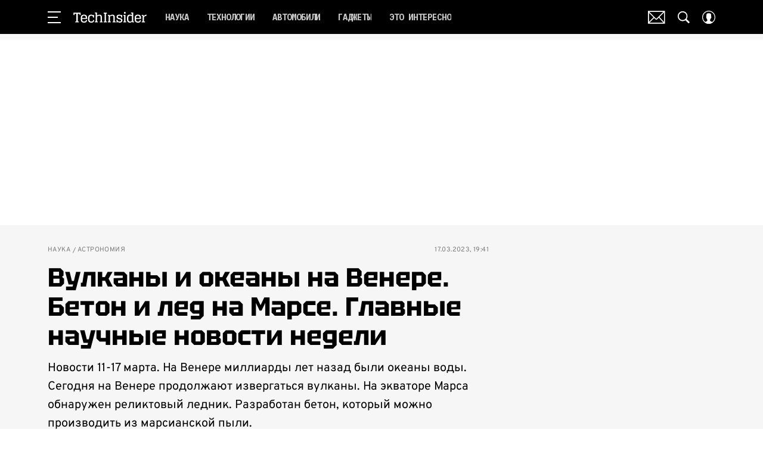

--- FILE ---
content_type: text/javascript; charset=UTF-8
request_url: https://cdn.skcrtxr.com/roxot-wrapper/js/roxot-manager.js?pid=a0203ba9-2933-4be2-acbe-6a8124e39561
body_size: 1833
content:
(function (c) {
    if (isEngineInited()){
        return;
    }

    let script = document.createElement('script');
    script.type = 'text/javascript';
    script.async = 1;
    script.src = c.managerUrl;
    script.dataset.roxotInited = 'true';

    let head = document.getElementsByTagName('head')[0];
    head.insertBefore(script, head.firstChild);

    window.rom = window.rom || {cmd: [], icmd: []};
    window.rom.icmd = window.rom.icmd || [];
    window.rom.icmd.push(c);

    function isEngineInited(){
        return  document.querySelectorAll('[data-roxot-inited]').length;
    }
})({"publisherId":"a0203ba9-2933-4be2-acbe-6a8124e39561","publisher":"iMedia","adBlockMode":"main","iframeSspList":[],"managerUrl":"https:\/\/cdn-c.skcrtxr.com\/wrapper\/js\/common-engine.js?v=s-964ddded-75b6-4dda-a930-e81de2aee578","wrapperUrl":"https:\/\/cdn-c.skcrtxr.com\/wrapper\/js\/wrapper.js?v=s-964ddded-75b6-4dda-a930-e81de2aee578","placementConfigTemplate":"https:\/\/cdn.skcrtxr.com\/wrapper-builder\/placement\/__PLACEMENT_ID__?v=d-1745934524","gfsPlacementOptionsTemplate":"https:\/\/ad-pixel.ru\/wrapper-builder\/gfs-placement\/__PLACEMENT_ID__?v=d-1745934524","isLanguageSpecific":false,"hostConfig":{"novochag.ru":{"wrapperOptions":[],"isAcceptableAdsEnabled":false},"thesymbol.ru":{"wrapperOptions":[],"isAcceptableAdsEnabled":false},"thevoicemag.ru":{"wrapperOptions":[],"isAcceptableAdsEnabled":false}},"isBrowserSpecific":false,"isOsSpecific":false,"isDeviceTypeSpecific":false,"isGeoSpecific":false,"isGetParamSpecific":false,"dynamicUrlTemplate":"","wrapperConfig":{"roxotYaMetric":{"enabled":true,"counterId":88477929},"cpmGrid":{"enabled":true},"uMeta":{"enabled":true},"monetizationStatsIntegration":{"enabled":true,"requestSettings":{"isNeedToSend":true,"sampleCoefficient":1},"impressionSettings":{"isNeedToSend":true,"sampleCoefficient":1}},"roxotAdPixel":{"enabled":true,"pixels":[{"urlIncludes":"https:\/\/www.thevoicemag.ru\/","pixelsUrls":["https:\/\/rap.skcrtxr.com\/pub\/pix\/8a4dd865-138a-4a28-a499-f95bcdc75058"]},{"urlIncludes":"https:\/\/www.novochag.ru\/","pixelsUrls":["https:\/\/rap.skcrtxr.com\/pub\/pix\/3f6a8c46-0c7e-4d4a-aacf-149d3b0c571c"]},{"urlIncludes":"https:\/\/thevoicemag.ru\/lifestyle\/interior\/","pixelsUrls":["https:\/\/rap.skcrtxr.com\/pub\/pix\/d6d542a5-390b-49a5-85b8-2787098c3105"]},{"urlIncludes":"https:\/\/thevoicemag.ru\/beauty\/","pixelsUrls":["https:\/\/rap.skcrtxr.com\/pub\/pix\/4ccb647e-82f6-4190-b2c4-563e7642b772"]},{"urlIncludes":"https:\/\/thevoicemag.ru\/health\/","pixelsUrls":["https:\/\/rap.skcrtxr.com\/pub\/pix\/d9487b77-8e73-4f63-b493-3e390434b0f3"]},{"urlIncludes":"https:\/\/thevoicemag.ru\/fashion\/","pixelsUrls":["https:\/\/rap.skcrtxr.com\/pub\/pix\/d4abab4c-5225-4812-9f95-c81adf7f6f21"]},{"urlIncludes":"https:\/\/thevoicemag.ru\/recipes\/","pixelsUrls":["https:\/\/rap.skcrtxr.com\/pub\/pix\/20f03542-218a-42ee-a8b7-b5074c3cf59f"]},{"urlIncludes":"https:\/\/thevoicemag.ru\/lifestyle\/travel\/","pixelsUrls":["https:\/\/rap.skcrtxr.com\/pub\/pix\/2205b2f2-0dee-4a46-8f3a-e153bbdf0710"]},{"urlIncludes":"https:\/\/thevoicemag.ru\/horoscope\/","pixelsUrls":["https:\/\/rap.skcrtxr.com\/pub\/pix\/9f371fcf-fbb8-4936-aca0-785ddf9827d6"]},{"urlIncludes":"https:\/\/thevoicemag.ru\/tests\/","pixelsUrls":["https:\/\/rap.skcrtxr.com\/pub\/pix\/9f371fcf-fbb8-4936-aca0-785ddf9827d6"]},{"urlIncludes":"https:\/\/thevoicemag.ru\/stars\/","pixelsUrls":["https:\/\/rap.skcrtxr.com\/pub\/pix\/9f371fcf-fbb8-4936-aca0-785ddf9827d6"]},{"urlIncludes":"https:\/\/thevoicemag.ru\/lifestyle\/films\/","pixelsUrls":["https:\/\/rap.skcrtxr.com\/pub\/pix\/9f371fcf-fbb8-4936-aca0-785ddf9827d6"]},{"urlIncludes":"https:\/\/thevoicemag.ru\/lifestyle\/series\/","pixelsUrls":["https:\/\/rap.skcrtxr.com\/pub\/pix\/9f371fcf-fbb8-4936-aca0-785ddf9827d6"]},{"urlIncludes":"https:\/\/thevoicemag.ru\/lifestyle\/music\/","pixelsUrls":["https:\/\/rap.skcrtxr.com\/pub\/pix\/9f371fcf-fbb8-4936-aca0-785ddf9827d6"]},{"urlIncludes":"https:\/\/thevoicemag.ru\/lifestyle\/books\/","pixelsUrls":["https:\/\/rap.skcrtxr.com\/pub\/pix\/9f371fcf-fbb8-4936-aca0-785ddf9827d6"]},{"urlIncludes":"https:\/\/hevoicemag.ru\/lifestyle\/auto\/","pixelsUrls":["https:\/\/rap.skcrtxr.com\/pub\/pix\/862af073-c550-4cd2-9069-0018894d57d2"]},{"urlIncludes":"https:\/\/thevoicemag.ru\/lifestyle\/technology\/","pixelsUrls":["https:\/\/rap.skcrtxr.com\/pub\/pix\/5d011c14-ad72-41d0-8f22-3e0b3e37ccad"]},{"urlIncludes":"https:\/\/thevoicemag.ru\/health\/sport\/","pixelsUrls":["https:\/\/rap.skcrtxr.com\/pub\/pix\/d9487b77-8e73-4f63-b493-3e390434b0f3"]},{"urlIncludes":"https:\/\/www.novochag.ru\/home\/","pixelsUrls":["https:\/\/rap.skcrtxr.com\/pub\/pix\/d6d542a5-390b-49a5-85b8-2787098c3105"]},{"urlIncludes":"https:\/\/www.novochag.ru\/home\/pets\/","pixelsUrls":["https:\/\/rap.skcrtxr.com\/pub\/pix\/7c240140-aee5-412a-bdfe-9d659d22fe34"]},{"urlIncludes":"https:\/\/www.novochag.ru\/money\/nedvizhimost\/","pixelsUrls":["https:\/\/rap.skcrtxr.com\/pub\/pix\/f567f240-8511-4086-b918-be92a5ad17ad"]},{"urlIncludes":"https:\/\/www.novochag.ru\/money\/auto\/","pixelsUrls":["https:\/\/rap.skcrtxr.com\/pub\/pix\/862af073-c550-4cd2-9069-0018894d57d2"]},{"urlIncludes":"https:\/\/www.novochag.ru\/money\/business-career\/","pixelsUrls":["https:\/\/rap.skcrtxr.com\/pub\/pix\/79a47bf3-be35-4d4f-ac59-bfd79ec31fae"]},{"urlIncludes":"https:\/\/www.novochag.ru\/money\/business-career\/","pixelsUrls":["https:\/\/rap.skcrtxr.com\/pub\/pix\/53dc470d-c60f-4896-893f-9c32e18ae94e"]},{"urlIncludes":"https:\/\/www.novochag.ru\/dacha-and-garden\/","pixelsUrls":["https:\/\/rap.skcrtxr.com\/pub\/pix\/d6d542a5-390b-49a5-85b8-2787098c3105"]},{"urlIncludes":"https:\/\/www.novochag.ru\/health\/","pixelsUrls":["https:\/\/rap.skcrtxr.com\/pub\/pix\/d9487b77-8e73-4f63-b493-3e390434b0f3"]},{"urlIncludes":"https:\/\/www.novochag.ru\/moms-school\/","pixelsUrls":["https:\/\/rap.skcrtxr.com\/pub\/pix\/77e0d8e2-c573-411e-bc59-fc54bc8741f0"]},{"urlIncludes":"https:\/\/www.novochag.ru\/krasota\/","pixelsUrls":["https:\/\/rap.skcrtxr.com\/pub\/pix\/4ccb647e-82f6-4190-b2c4-563e7642b772"]},{"urlIncludes":"https:\/\/www.novochag.ru\/fashion\/","pixelsUrls":["https:\/\/rap.skcrtxr.com\/pub\/pix\/d4abab4c-5225-4812-9f95-c81adf7f6f21"]},{"urlIncludes":"https:\/\/www.novochag.ru\/family_and_children\/","pixelsUrls":["https:\/\/rap.skcrtxr.com\/pub\/pix\/77e0d8e2-c573-411e-bc59-fc54bc8741f0"]},{"urlIncludes":"https:\/\/www.novochag.ru\/stars\/","pixelsUrls":["https:\/\/rap.skcrtxr.com\/pub\/pix\/9f371fcf-fbb8-4936-aca0-785ddf9827d6"]},{"urlIncludes":"https:\/\/www.novochag.ru\/recipes\/blog\/","pixelsUrls":["https:\/\/rap.skcrtxr.com\/pub\/pix\/20f03542-218a-42ee-a8b7-b5074c3cf59f"]},{"urlIncludes":"https:\/\/www.novochag.ru\/health\/shkola-pitaniya\/","pixelsUrls":["https:\/\/rap.skcrtxr.com\/pub\/pix\/20f03542-218a-42ee-a8b7-b5074c3cf59f"]},{"urlIncludes":"https:\/\/www.thesymbol.ru\/fashion\/","pixelsUrls":["https:\/\/rap.skcrtxr.com\/pub\/pix\/d4abab4c-5225-4812-9f95-c81adf7f6f21"]},{"urlIncludes":"https:\/\/www.thesymbol.ru\/beauty\/","pixelsUrls":["https:\/\/rap.skcrtxr.com\/pub\/pix\/4ccb647e-82f6-4190-b2c4-563e7642b772"]}]},"adfox":{"hb":{"timeout":1000}},"prebid":{"path":"https:\/\/cdn.skcrtxr.com\/wrapper\/js\/prebid.js?v=s-964ddded-75b6-4dda-a930-e81de2aee578"},"videojsLibs":{"path":"https:\/\/cdn.skcrtxr.com\/wrapper\/js\/video-libs.js?v=s-964ddded-75b6-4dda-a930-e81de2aee578"},"pageUrlVariableName":"roxotPlusPageUrl","stubVideoPath":"https:\/\/cdn.skcrtxr.com\/wrapper\/js\/video-ad?v=s-964ddded-75b6-4dda-a930-e81de2aee578","adfoxIntegrationType":"common","yandexIntegrationType":"common","openRtbHost":"https:\/\/openrtb.skcrtxr.com"},"lazyLoading":[],"geoSpecificUrl":"https:\/\/openrtb.skcrtxr.com\/def-g","openRtbApiGetUserInfoUrl":"https:\/\/skcrtxr.com\/open-rtb-api\/get-user-bidders-info","syncCookiesUrl":"https:\/\/csync.skcrtxr.com\/user-sync-api\/sync","monetizationStatsUrl":"https:\/\/worker.sttsmntz.ru\/stats\/format","umeUrl":"https:\/\/bidder.skcrtxr.com\/get-imp","umeCryptoUrl":"https:\/\/bidder.skcrtxr.com\/crypto\/get-imp","cpmGridUrl":"https:\/\/grid.skcrtxr.com\/c"})

--- FILE ---
content_type: application/javascript; charset=UTF-8
request_url: https://www.techinsider.ru/_nuxt/js/24_1fc012bf5ebb8007d525.js
body_size: 136
content:
(window.webpackJsonp=window.webpackJsonp||[]).push([[24],{1637:function(t,e,r){"use strict";r(400);var d=r(889),n=r(1638),o=r(3584);e.a=t=>{var{data:data}=t,e=[],r=[];return Array.isArray(data.detail_text)&&data.detail_text.forEach((t=>{if(t.widget&&"video"===t.widget.name&&t.widget.params){var c,m,w,l=t.widget.params.name_imported,v=null!==(c=t.widget.params.image)&&void 0!==c&&c.default?Object.values(t.widget.params.image.default)[0].init:void 0;if(!l)return;try{w=t.widget.params.upload_date?Object(o.a)(t.widget.params.upload_date,"yyyy-MM-dd HH:mm:ss",new Date).toISOString():void 0}catch(t){w=void 0}if(!w)return;t.widget.params.duration>0&&(m=Object(n.a)(t.widget.params.duration));var y={"@type":"VideoObject",name:l,uploadDate:w,duration:m,description:Object(d.a)(t.widget.params.description)||void 0,embedUrl:t.widget.params.embedurl||void 0,thumbnailUrl:v||void 0,interactionStatistic:{"@type":"InteractionCounter",userInteractionCount:t.widget.params.views_count||0,interactionType:{"@type":"https://schema.org/WatchAction"}}};e.push(y),"video"===data.type&&r.push({type:"application/ld+json",innerHTML:JSON.stringify(y,null,2)})}})),{videoObjects:e,microMarkup:r}}}}]);

--- FILE ---
content_type: application/javascript; charset=UTF-8
request_url: https://www.techinsider.ru/_nuxt/js/202_72932d3c6159507210f1.js
body_size: 756
content:
(window.webpackJsonp=window.webpackJsonp||[]).push([[202],{1524:function(e,t,o){var content=o(2763);content.__esModule&&(content=content.default),"string"==typeof content&&(content=[[e.i,content,""]]),content.locals&&(e.exports=content.locals);(0,o(15).default)("24e2943e",content,!0,{sourceMap:!1})},1525:function(e,t,o){var content=o(2765);content.__esModule&&(content=content.default),"string"==typeof content&&(content=[[e.i,content,""]]),content.locals&&(e.exports=content.locals);(0,o(15).default)("0dca0582",content,!0,{sourceMap:!1})},2762:function(e,t,o){"use strict";o(1524)},2763:function(e,t,o){var n=o(14)((function(i){return i[1]}));n.push([e.i,".article-note[data-v-73c83b07]{border-left-style:solid;border-left-width:10px;color:#000;line-height:1.5;padding-left:10px}.article-note[data-v-73c83b07] a{color:inherit}@media only screen and (min-width:650px){.article-note[data-v-73c83b07]{padding-left:20px}}@media only screen and (min-width:1200px){.article-note[data-v-73c83b07]{border-left-width:12px}}.article-note__content[data-v-73c83b07]{max-width:100%}",""]),n.locals={},e.exports=n},2764:function(e,t,o){"use strict";o(1525)},2765:function(e,t,o){var n=o(14)((function(i){return i[1]}));n.push([e.i,'.article-note[data-v-73c83b07]{background:#f9f9f9;border:none;font-family:"Overpass",sans-serif;font-size:18px;font-weight:400;line-height:27px;padding:15px 11px 16px 32px;position:relative}.article-note[data-v-73c83b07]:after{background-color:#ff6001;border-radius:4px;bottom:0;content:"";left:0;position:absolute;top:0;width:13px}@media only screen and (min-width:650px){.article-note[data-v-73c83b07]{padding:15px 11px 15px 38px}}@media only screen and (min-width:1200px){.article-note[data-v-73c83b07]{font-size:16px;line-height:25px;padding:8px 11px 10px 41px}}.article-note[data-v-73c83b07] a{color:#21836f}',""]),n.locals={},e.exports=n},3695:function(e,t,o){"use strict";o.r(t);o(23),o(37);var n=o(1),r=function(e,t,o,desc){var n,r=arguments.length,c=r<3?t:null===desc?desc=Object.getOwnPropertyDescriptor(t,o):desc;if("object"==typeof Reflect&&"function"==typeof Reflect.decorate)c=Reflect.decorate(e,t,o,desc);else for(var i=e.length-1;i>=0;i--)(n=e[i])&&(c=(r<3?n(c):r>3?n(t,o,c):n(t,o))||c);return r>3&&c&&Object.defineProperty(t,o,c),c},c=class extends n.Vue{get cleanNote(){return this.note.replace(/(<([^>]+)>)/gi,"").replace(/&nbsp;/gi," ")}};r([Object(n.Prop)(String)],c.prototype,"note",void 0),r([Object(n.Prop)({type:String,default:""})],c.prototype,"header",void 0),r([Object(n.Prop)({type:String,default:"default"})],c.prototype,"styleNote",void 0);var l=c=r([n.Component],c),d=(o(2762),o(2764),o(6)),component=Object(d.a)(l,(function(){var e=this,t=e._self._c;e._self._setupProxy;return t("div",{class:["article-note",{"article-note_strong":e.cleanNote.length<131},"article-note--".concat(e.styleNote)]},[e.header?t("div",{staticClass:"article-note__header",domProps:{innerHTML:e._s(e.header)}}):e._e(),e._v(" "),t("HtmlComponent",{staticClass:"article-note__content",attrs:{html:e.note}})],1)}),[],!1,null,"73c83b07",null);t.default=component.exports}}]);